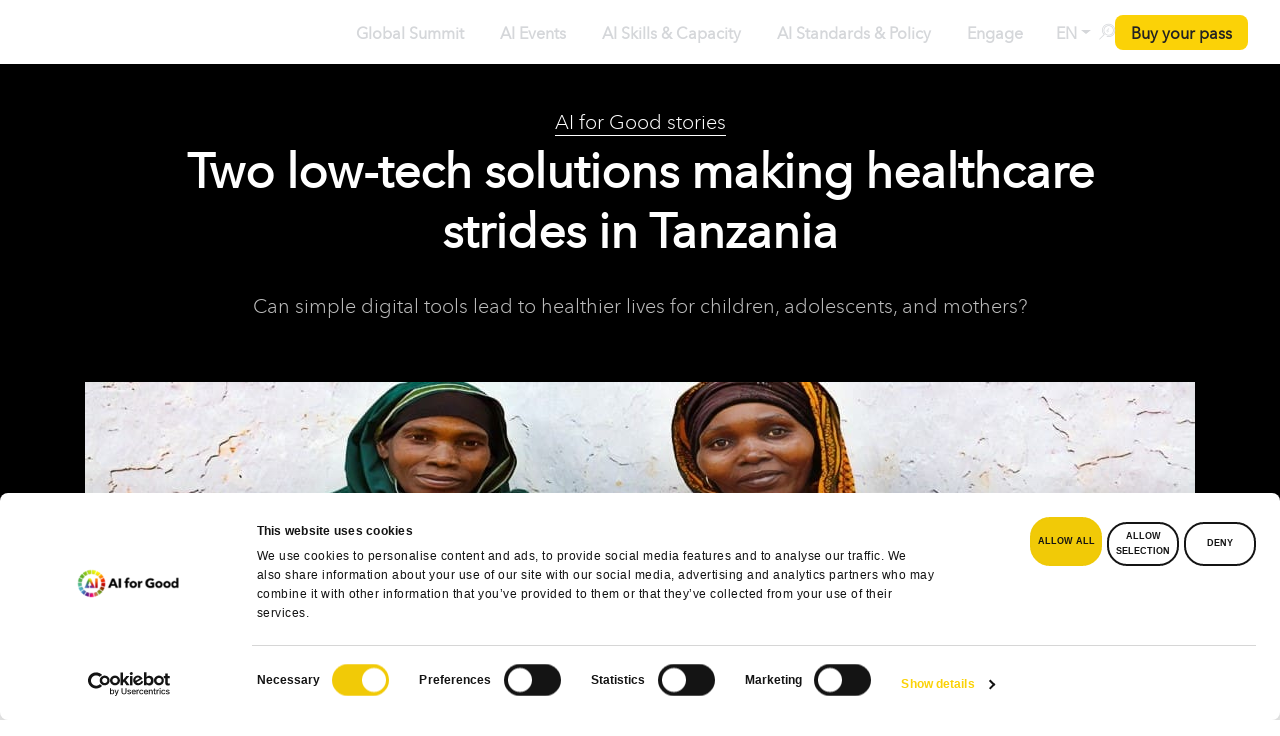

--- FILE ---
content_type: text/html; charset=utf-8
request_url: https://www.google.com/recaptcha/api2/anchor?ar=1&k=6LdHkWErAAAAAFrk2pTvbAHDJRrElWNeqP1fZ3Ws&co=aHR0cHM6Ly9haWZvcmdvb2QuaXR1LmludDo0NDM.&hl=en&v=PoyoqOPhxBO7pBk68S4YbpHZ&size=invisible&anchor-ms=20000&execute-ms=30000&cb=ojqdx3p2nm09
body_size: 48643
content:
<!DOCTYPE HTML><html dir="ltr" lang="en"><head><meta http-equiv="Content-Type" content="text/html; charset=UTF-8">
<meta http-equiv="X-UA-Compatible" content="IE=edge">
<title>reCAPTCHA</title>
<style type="text/css">
/* cyrillic-ext */
@font-face {
  font-family: 'Roboto';
  font-style: normal;
  font-weight: 400;
  font-stretch: 100%;
  src: url(//fonts.gstatic.com/s/roboto/v48/KFO7CnqEu92Fr1ME7kSn66aGLdTylUAMa3GUBHMdazTgWw.woff2) format('woff2');
  unicode-range: U+0460-052F, U+1C80-1C8A, U+20B4, U+2DE0-2DFF, U+A640-A69F, U+FE2E-FE2F;
}
/* cyrillic */
@font-face {
  font-family: 'Roboto';
  font-style: normal;
  font-weight: 400;
  font-stretch: 100%;
  src: url(//fonts.gstatic.com/s/roboto/v48/KFO7CnqEu92Fr1ME7kSn66aGLdTylUAMa3iUBHMdazTgWw.woff2) format('woff2');
  unicode-range: U+0301, U+0400-045F, U+0490-0491, U+04B0-04B1, U+2116;
}
/* greek-ext */
@font-face {
  font-family: 'Roboto';
  font-style: normal;
  font-weight: 400;
  font-stretch: 100%;
  src: url(//fonts.gstatic.com/s/roboto/v48/KFO7CnqEu92Fr1ME7kSn66aGLdTylUAMa3CUBHMdazTgWw.woff2) format('woff2');
  unicode-range: U+1F00-1FFF;
}
/* greek */
@font-face {
  font-family: 'Roboto';
  font-style: normal;
  font-weight: 400;
  font-stretch: 100%;
  src: url(//fonts.gstatic.com/s/roboto/v48/KFO7CnqEu92Fr1ME7kSn66aGLdTylUAMa3-UBHMdazTgWw.woff2) format('woff2');
  unicode-range: U+0370-0377, U+037A-037F, U+0384-038A, U+038C, U+038E-03A1, U+03A3-03FF;
}
/* math */
@font-face {
  font-family: 'Roboto';
  font-style: normal;
  font-weight: 400;
  font-stretch: 100%;
  src: url(//fonts.gstatic.com/s/roboto/v48/KFO7CnqEu92Fr1ME7kSn66aGLdTylUAMawCUBHMdazTgWw.woff2) format('woff2');
  unicode-range: U+0302-0303, U+0305, U+0307-0308, U+0310, U+0312, U+0315, U+031A, U+0326-0327, U+032C, U+032F-0330, U+0332-0333, U+0338, U+033A, U+0346, U+034D, U+0391-03A1, U+03A3-03A9, U+03B1-03C9, U+03D1, U+03D5-03D6, U+03F0-03F1, U+03F4-03F5, U+2016-2017, U+2034-2038, U+203C, U+2040, U+2043, U+2047, U+2050, U+2057, U+205F, U+2070-2071, U+2074-208E, U+2090-209C, U+20D0-20DC, U+20E1, U+20E5-20EF, U+2100-2112, U+2114-2115, U+2117-2121, U+2123-214F, U+2190, U+2192, U+2194-21AE, U+21B0-21E5, U+21F1-21F2, U+21F4-2211, U+2213-2214, U+2216-22FF, U+2308-230B, U+2310, U+2319, U+231C-2321, U+2336-237A, U+237C, U+2395, U+239B-23B7, U+23D0, U+23DC-23E1, U+2474-2475, U+25AF, U+25B3, U+25B7, U+25BD, U+25C1, U+25CA, U+25CC, U+25FB, U+266D-266F, U+27C0-27FF, U+2900-2AFF, U+2B0E-2B11, U+2B30-2B4C, U+2BFE, U+3030, U+FF5B, U+FF5D, U+1D400-1D7FF, U+1EE00-1EEFF;
}
/* symbols */
@font-face {
  font-family: 'Roboto';
  font-style: normal;
  font-weight: 400;
  font-stretch: 100%;
  src: url(//fonts.gstatic.com/s/roboto/v48/KFO7CnqEu92Fr1ME7kSn66aGLdTylUAMaxKUBHMdazTgWw.woff2) format('woff2');
  unicode-range: U+0001-000C, U+000E-001F, U+007F-009F, U+20DD-20E0, U+20E2-20E4, U+2150-218F, U+2190, U+2192, U+2194-2199, U+21AF, U+21E6-21F0, U+21F3, U+2218-2219, U+2299, U+22C4-22C6, U+2300-243F, U+2440-244A, U+2460-24FF, U+25A0-27BF, U+2800-28FF, U+2921-2922, U+2981, U+29BF, U+29EB, U+2B00-2BFF, U+4DC0-4DFF, U+FFF9-FFFB, U+10140-1018E, U+10190-1019C, U+101A0, U+101D0-101FD, U+102E0-102FB, U+10E60-10E7E, U+1D2C0-1D2D3, U+1D2E0-1D37F, U+1F000-1F0FF, U+1F100-1F1AD, U+1F1E6-1F1FF, U+1F30D-1F30F, U+1F315, U+1F31C, U+1F31E, U+1F320-1F32C, U+1F336, U+1F378, U+1F37D, U+1F382, U+1F393-1F39F, U+1F3A7-1F3A8, U+1F3AC-1F3AF, U+1F3C2, U+1F3C4-1F3C6, U+1F3CA-1F3CE, U+1F3D4-1F3E0, U+1F3ED, U+1F3F1-1F3F3, U+1F3F5-1F3F7, U+1F408, U+1F415, U+1F41F, U+1F426, U+1F43F, U+1F441-1F442, U+1F444, U+1F446-1F449, U+1F44C-1F44E, U+1F453, U+1F46A, U+1F47D, U+1F4A3, U+1F4B0, U+1F4B3, U+1F4B9, U+1F4BB, U+1F4BF, U+1F4C8-1F4CB, U+1F4D6, U+1F4DA, U+1F4DF, U+1F4E3-1F4E6, U+1F4EA-1F4ED, U+1F4F7, U+1F4F9-1F4FB, U+1F4FD-1F4FE, U+1F503, U+1F507-1F50B, U+1F50D, U+1F512-1F513, U+1F53E-1F54A, U+1F54F-1F5FA, U+1F610, U+1F650-1F67F, U+1F687, U+1F68D, U+1F691, U+1F694, U+1F698, U+1F6AD, U+1F6B2, U+1F6B9-1F6BA, U+1F6BC, U+1F6C6-1F6CF, U+1F6D3-1F6D7, U+1F6E0-1F6EA, U+1F6F0-1F6F3, U+1F6F7-1F6FC, U+1F700-1F7FF, U+1F800-1F80B, U+1F810-1F847, U+1F850-1F859, U+1F860-1F887, U+1F890-1F8AD, U+1F8B0-1F8BB, U+1F8C0-1F8C1, U+1F900-1F90B, U+1F93B, U+1F946, U+1F984, U+1F996, U+1F9E9, U+1FA00-1FA6F, U+1FA70-1FA7C, U+1FA80-1FA89, U+1FA8F-1FAC6, U+1FACE-1FADC, U+1FADF-1FAE9, U+1FAF0-1FAF8, U+1FB00-1FBFF;
}
/* vietnamese */
@font-face {
  font-family: 'Roboto';
  font-style: normal;
  font-weight: 400;
  font-stretch: 100%;
  src: url(//fonts.gstatic.com/s/roboto/v48/KFO7CnqEu92Fr1ME7kSn66aGLdTylUAMa3OUBHMdazTgWw.woff2) format('woff2');
  unicode-range: U+0102-0103, U+0110-0111, U+0128-0129, U+0168-0169, U+01A0-01A1, U+01AF-01B0, U+0300-0301, U+0303-0304, U+0308-0309, U+0323, U+0329, U+1EA0-1EF9, U+20AB;
}
/* latin-ext */
@font-face {
  font-family: 'Roboto';
  font-style: normal;
  font-weight: 400;
  font-stretch: 100%;
  src: url(//fonts.gstatic.com/s/roboto/v48/KFO7CnqEu92Fr1ME7kSn66aGLdTylUAMa3KUBHMdazTgWw.woff2) format('woff2');
  unicode-range: U+0100-02BA, U+02BD-02C5, U+02C7-02CC, U+02CE-02D7, U+02DD-02FF, U+0304, U+0308, U+0329, U+1D00-1DBF, U+1E00-1E9F, U+1EF2-1EFF, U+2020, U+20A0-20AB, U+20AD-20C0, U+2113, U+2C60-2C7F, U+A720-A7FF;
}
/* latin */
@font-face {
  font-family: 'Roboto';
  font-style: normal;
  font-weight: 400;
  font-stretch: 100%;
  src: url(//fonts.gstatic.com/s/roboto/v48/KFO7CnqEu92Fr1ME7kSn66aGLdTylUAMa3yUBHMdazQ.woff2) format('woff2');
  unicode-range: U+0000-00FF, U+0131, U+0152-0153, U+02BB-02BC, U+02C6, U+02DA, U+02DC, U+0304, U+0308, U+0329, U+2000-206F, U+20AC, U+2122, U+2191, U+2193, U+2212, U+2215, U+FEFF, U+FFFD;
}
/* cyrillic-ext */
@font-face {
  font-family: 'Roboto';
  font-style: normal;
  font-weight: 500;
  font-stretch: 100%;
  src: url(//fonts.gstatic.com/s/roboto/v48/KFO7CnqEu92Fr1ME7kSn66aGLdTylUAMa3GUBHMdazTgWw.woff2) format('woff2');
  unicode-range: U+0460-052F, U+1C80-1C8A, U+20B4, U+2DE0-2DFF, U+A640-A69F, U+FE2E-FE2F;
}
/* cyrillic */
@font-face {
  font-family: 'Roboto';
  font-style: normal;
  font-weight: 500;
  font-stretch: 100%;
  src: url(//fonts.gstatic.com/s/roboto/v48/KFO7CnqEu92Fr1ME7kSn66aGLdTylUAMa3iUBHMdazTgWw.woff2) format('woff2');
  unicode-range: U+0301, U+0400-045F, U+0490-0491, U+04B0-04B1, U+2116;
}
/* greek-ext */
@font-face {
  font-family: 'Roboto';
  font-style: normal;
  font-weight: 500;
  font-stretch: 100%;
  src: url(//fonts.gstatic.com/s/roboto/v48/KFO7CnqEu92Fr1ME7kSn66aGLdTylUAMa3CUBHMdazTgWw.woff2) format('woff2');
  unicode-range: U+1F00-1FFF;
}
/* greek */
@font-face {
  font-family: 'Roboto';
  font-style: normal;
  font-weight: 500;
  font-stretch: 100%;
  src: url(//fonts.gstatic.com/s/roboto/v48/KFO7CnqEu92Fr1ME7kSn66aGLdTylUAMa3-UBHMdazTgWw.woff2) format('woff2');
  unicode-range: U+0370-0377, U+037A-037F, U+0384-038A, U+038C, U+038E-03A1, U+03A3-03FF;
}
/* math */
@font-face {
  font-family: 'Roboto';
  font-style: normal;
  font-weight: 500;
  font-stretch: 100%;
  src: url(//fonts.gstatic.com/s/roboto/v48/KFO7CnqEu92Fr1ME7kSn66aGLdTylUAMawCUBHMdazTgWw.woff2) format('woff2');
  unicode-range: U+0302-0303, U+0305, U+0307-0308, U+0310, U+0312, U+0315, U+031A, U+0326-0327, U+032C, U+032F-0330, U+0332-0333, U+0338, U+033A, U+0346, U+034D, U+0391-03A1, U+03A3-03A9, U+03B1-03C9, U+03D1, U+03D5-03D6, U+03F0-03F1, U+03F4-03F5, U+2016-2017, U+2034-2038, U+203C, U+2040, U+2043, U+2047, U+2050, U+2057, U+205F, U+2070-2071, U+2074-208E, U+2090-209C, U+20D0-20DC, U+20E1, U+20E5-20EF, U+2100-2112, U+2114-2115, U+2117-2121, U+2123-214F, U+2190, U+2192, U+2194-21AE, U+21B0-21E5, U+21F1-21F2, U+21F4-2211, U+2213-2214, U+2216-22FF, U+2308-230B, U+2310, U+2319, U+231C-2321, U+2336-237A, U+237C, U+2395, U+239B-23B7, U+23D0, U+23DC-23E1, U+2474-2475, U+25AF, U+25B3, U+25B7, U+25BD, U+25C1, U+25CA, U+25CC, U+25FB, U+266D-266F, U+27C0-27FF, U+2900-2AFF, U+2B0E-2B11, U+2B30-2B4C, U+2BFE, U+3030, U+FF5B, U+FF5D, U+1D400-1D7FF, U+1EE00-1EEFF;
}
/* symbols */
@font-face {
  font-family: 'Roboto';
  font-style: normal;
  font-weight: 500;
  font-stretch: 100%;
  src: url(//fonts.gstatic.com/s/roboto/v48/KFO7CnqEu92Fr1ME7kSn66aGLdTylUAMaxKUBHMdazTgWw.woff2) format('woff2');
  unicode-range: U+0001-000C, U+000E-001F, U+007F-009F, U+20DD-20E0, U+20E2-20E4, U+2150-218F, U+2190, U+2192, U+2194-2199, U+21AF, U+21E6-21F0, U+21F3, U+2218-2219, U+2299, U+22C4-22C6, U+2300-243F, U+2440-244A, U+2460-24FF, U+25A0-27BF, U+2800-28FF, U+2921-2922, U+2981, U+29BF, U+29EB, U+2B00-2BFF, U+4DC0-4DFF, U+FFF9-FFFB, U+10140-1018E, U+10190-1019C, U+101A0, U+101D0-101FD, U+102E0-102FB, U+10E60-10E7E, U+1D2C0-1D2D3, U+1D2E0-1D37F, U+1F000-1F0FF, U+1F100-1F1AD, U+1F1E6-1F1FF, U+1F30D-1F30F, U+1F315, U+1F31C, U+1F31E, U+1F320-1F32C, U+1F336, U+1F378, U+1F37D, U+1F382, U+1F393-1F39F, U+1F3A7-1F3A8, U+1F3AC-1F3AF, U+1F3C2, U+1F3C4-1F3C6, U+1F3CA-1F3CE, U+1F3D4-1F3E0, U+1F3ED, U+1F3F1-1F3F3, U+1F3F5-1F3F7, U+1F408, U+1F415, U+1F41F, U+1F426, U+1F43F, U+1F441-1F442, U+1F444, U+1F446-1F449, U+1F44C-1F44E, U+1F453, U+1F46A, U+1F47D, U+1F4A3, U+1F4B0, U+1F4B3, U+1F4B9, U+1F4BB, U+1F4BF, U+1F4C8-1F4CB, U+1F4D6, U+1F4DA, U+1F4DF, U+1F4E3-1F4E6, U+1F4EA-1F4ED, U+1F4F7, U+1F4F9-1F4FB, U+1F4FD-1F4FE, U+1F503, U+1F507-1F50B, U+1F50D, U+1F512-1F513, U+1F53E-1F54A, U+1F54F-1F5FA, U+1F610, U+1F650-1F67F, U+1F687, U+1F68D, U+1F691, U+1F694, U+1F698, U+1F6AD, U+1F6B2, U+1F6B9-1F6BA, U+1F6BC, U+1F6C6-1F6CF, U+1F6D3-1F6D7, U+1F6E0-1F6EA, U+1F6F0-1F6F3, U+1F6F7-1F6FC, U+1F700-1F7FF, U+1F800-1F80B, U+1F810-1F847, U+1F850-1F859, U+1F860-1F887, U+1F890-1F8AD, U+1F8B0-1F8BB, U+1F8C0-1F8C1, U+1F900-1F90B, U+1F93B, U+1F946, U+1F984, U+1F996, U+1F9E9, U+1FA00-1FA6F, U+1FA70-1FA7C, U+1FA80-1FA89, U+1FA8F-1FAC6, U+1FACE-1FADC, U+1FADF-1FAE9, U+1FAF0-1FAF8, U+1FB00-1FBFF;
}
/* vietnamese */
@font-face {
  font-family: 'Roboto';
  font-style: normal;
  font-weight: 500;
  font-stretch: 100%;
  src: url(//fonts.gstatic.com/s/roboto/v48/KFO7CnqEu92Fr1ME7kSn66aGLdTylUAMa3OUBHMdazTgWw.woff2) format('woff2');
  unicode-range: U+0102-0103, U+0110-0111, U+0128-0129, U+0168-0169, U+01A0-01A1, U+01AF-01B0, U+0300-0301, U+0303-0304, U+0308-0309, U+0323, U+0329, U+1EA0-1EF9, U+20AB;
}
/* latin-ext */
@font-face {
  font-family: 'Roboto';
  font-style: normal;
  font-weight: 500;
  font-stretch: 100%;
  src: url(//fonts.gstatic.com/s/roboto/v48/KFO7CnqEu92Fr1ME7kSn66aGLdTylUAMa3KUBHMdazTgWw.woff2) format('woff2');
  unicode-range: U+0100-02BA, U+02BD-02C5, U+02C7-02CC, U+02CE-02D7, U+02DD-02FF, U+0304, U+0308, U+0329, U+1D00-1DBF, U+1E00-1E9F, U+1EF2-1EFF, U+2020, U+20A0-20AB, U+20AD-20C0, U+2113, U+2C60-2C7F, U+A720-A7FF;
}
/* latin */
@font-face {
  font-family: 'Roboto';
  font-style: normal;
  font-weight: 500;
  font-stretch: 100%;
  src: url(//fonts.gstatic.com/s/roboto/v48/KFO7CnqEu92Fr1ME7kSn66aGLdTylUAMa3yUBHMdazQ.woff2) format('woff2');
  unicode-range: U+0000-00FF, U+0131, U+0152-0153, U+02BB-02BC, U+02C6, U+02DA, U+02DC, U+0304, U+0308, U+0329, U+2000-206F, U+20AC, U+2122, U+2191, U+2193, U+2212, U+2215, U+FEFF, U+FFFD;
}
/* cyrillic-ext */
@font-face {
  font-family: 'Roboto';
  font-style: normal;
  font-weight: 900;
  font-stretch: 100%;
  src: url(//fonts.gstatic.com/s/roboto/v48/KFO7CnqEu92Fr1ME7kSn66aGLdTylUAMa3GUBHMdazTgWw.woff2) format('woff2');
  unicode-range: U+0460-052F, U+1C80-1C8A, U+20B4, U+2DE0-2DFF, U+A640-A69F, U+FE2E-FE2F;
}
/* cyrillic */
@font-face {
  font-family: 'Roboto';
  font-style: normal;
  font-weight: 900;
  font-stretch: 100%;
  src: url(//fonts.gstatic.com/s/roboto/v48/KFO7CnqEu92Fr1ME7kSn66aGLdTylUAMa3iUBHMdazTgWw.woff2) format('woff2');
  unicode-range: U+0301, U+0400-045F, U+0490-0491, U+04B0-04B1, U+2116;
}
/* greek-ext */
@font-face {
  font-family: 'Roboto';
  font-style: normal;
  font-weight: 900;
  font-stretch: 100%;
  src: url(//fonts.gstatic.com/s/roboto/v48/KFO7CnqEu92Fr1ME7kSn66aGLdTylUAMa3CUBHMdazTgWw.woff2) format('woff2');
  unicode-range: U+1F00-1FFF;
}
/* greek */
@font-face {
  font-family: 'Roboto';
  font-style: normal;
  font-weight: 900;
  font-stretch: 100%;
  src: url(//fonts.gstatic.com/s/roboto/v48/KFO7CnqEu92Fr1ME7kSn66aGLdTylUAMa3-UBHMdazTgWw.woff2) format('woff2');
  unicode-range: U+0370-0377, U+037A-037F, U+0384-038A, U+038C, U+038E-03A1, U+03A3-03FF;
}
/* math */
@font-face {
  font-family: 'Roboto';
  font-style: normal;
  font-weight: 900;
  font-stretch: 100%;
  src: url(//fonts.gstatic.com/s/roboto/v48/KFO7CnqEu92Fr1ME7kSn66aGLdTylUAMawCUBHMdazTgWw.woff2) format('woff2');
  unicode-range: U+0302-0303, U+0305, U+0307-0308, U+0310, U+0312, U+0315, U+031A, U+0326-0327, U+032C, U+032F-0330, U+0332-0333, U+0338, U+033A, U+0346, U+034D, U+0391-03A1, U+03A3-03A9, U+03B1-03C9, U+03D1, U+03D5-03D6, U+03F0-03F1, U+03F4-03F5, U+2016-2017, U+2034-2038, U+203C, U+2040, U+2043, U+2047, U+2050, U+2057, U+205F, U+2070-2071, U+2074-208E, U+2090-209C, U+20D0-20DC, U+20E1, U+20E5-20EF, U+2100-2112, U+2114-2115, U+2117-2121, U+2123-214F, U+2190, U+2192, U+2194-21AE, U+21B0-21E5, U+21F1-21F2, U+21F4-2211, U+2213-2214, U+2216-22FF, U+2308-230B, U+2310, U+2319, U+231C-2321, U+2336-237A, U+237C, U+2395, U+239B-23B7, U+23D0, U+23DC-23E1, U+2474-2475, U+25AF, U+25B3, U+25B7, U+25BD, U+25C1, U+25CA, U+25CC, U+25FB, U+266D-266F, U+27C0-27FF, U+2900-2AFF, U+2B0E-2B11, U+2B30-2B4C, U+2BFE, U+3030, U+FF5B, U+FF5D, U+1D400-1D7FF, U+1EE00-1EEFF;
}
/* symbols */
@font-face {
  font-family: 'Roboto';
  font-style: normal;
  font-weight: 900;
  font-stretch: 100%;
  src: url(//fonts.gstatic.com/s/roboto/v48/KFO7CnqEu92Fr1ME7kSn66aGLdTylUAMaxKUBHMdazTgWw.woff2) format('woff2');
  unicode-range: U+0001-000C, U+000E-001F, U+007F-009F, U+20DD-20E0, U+20E2-20E4, U+2150-218F, U+2190, U+2192, U+2194-2199, U+21AF, U+21E6-21F0, U+21F3, U+2218-2219, U+2299, U+22C4-22C6, U+2300-243F, U+2440-244A, U+2460-24FF, U+25A0-27BF, U+2800-28FF, U+2921-2922, U+2981, U+29BF, U+29EB, U+2B00-2BFF, U+4DC0-4DFF, U+FFF9-FFFB, U+10140-1018E, U+10190-1019C, U+101A0, U+101D0-101FD, U+102E0-102FB, U+10E60-10E7E, U+1D2C0-1D2D3, U+1D2E0-1D37F, U+1F000-1F0FF, U+1F100-1F1AD, U+1F1E6-1F1FF, U+1F30D-1F30F, U+1F315, U+1F31C, U+1F31E, U+1F320-1F32C, U+1F336, U+1F378, U+1F37D, U+1F382, U+1F393-1F39F, U+1F3A7-1F3A8, U+1F3AC-1F3AF, U+1F3C2, U+1F3C4-1F3C6, U+1F3CA-1F3CE, U+1F3D4-1F3E0, U+1F3ED, U+1F3F1-1F3F3, U+1F3F5-1F3F7, U+1F408, U+1F415, U+1F41F, U+1F426, U+1F43F, U+1F441-1F442, U+1F444, U+1F446-1F449, U+1F44C-1F44E, U+1F453, U+1F46A, U+1F47D, U+1F4A3, U+1F4B0, U+1F4B3, U+1F4B9, U+1F4BB, U+1F4BF, U+1F4C8-1F4CB, U+1F4D6, U+1F4DA, U+1F4DF, U+1F4E3-1F4E6, U+1F4EA-1F4ED, U+1F4F7, U+1F4F9-1F4FB, U+1F4FD-1F4FE, U+1F503, U+1F507-1F50B, U+1F50D, U+1F512-1F513, U+1F53E-1F54A, U+1F54F-1F5FA, U+1F610, U+1F650-1F67F, U+1F687, U+1F68D, U+1F691, U+1F694, U+1F698, U+1F6AD, U+1F6B2, U+1F6B9-1F6BA, U+1F6BC, U+1F6C6-1F6CF, U+1F6D3-1F6D7, U+1F6E0-1F6EA, U+1F6F0-1F6F3, U+1F6F7-1F6FC, U+1F700-1F7FF, U+1F800-1F80B, U+1F810-1F847, U+1F850-1F859, U+1F860-1F887, U+1F890-1F8AD, U+1F8B0-1F8BB, U+1F8C0-1F8C1, U+1F900-1F90B, U+1F93B, U+1F946, U+1F984, U+1F996, U+1F9E9, U+1FA00-1FA6F, U+1FA70-1FA7C, U+1FA80-1FA89, U+1FA8F-1FAC6, U+1FACE-1FADC, U+1FADF-1FAE9, U+1FAF0-1FAF8, U+1FB00-1FBFF;
}
/* vietnamese */
@font-face {
  font-family: 'Roboto';
  font-style: normal;
  font-weight: 900;
  font-stretch: 100%;
  src: url(//fonts.gstatic.com/s/roboto/v48/KFO7CnqEu92Fr1ME7kSn66aGLdTylUAMa3OUBHMdazTgWw.woff2) format('woff2');
  unicode-range: U+0102-0103, U+0110-0111, U+0128-0129, U+0168-0169, U+01A0-01A1, U+01AF-01B0, U+0300-0301, U+0303-0304, U+0308-0309, U+0323, U+0329, U+1EA0-1EF9, U+20AB;
}
/* latin-ext */
@font-face {
  font-family: 'Roboto';
  font-style: normal;
  font-weight: 900;
  font-stretch: 100%;
  src: url(//fonts.gstatic.com/s/roboto/v48/KFO7CnqEu92Fr1ME7kSn66aGLdTylUAMa3KUBHMdazTgWw.woff2) format('woff2');
  unicode-range: U+0100-02BA, U+02BD-02C5, U+02C7-02CC, U+02CE-02D7, U+02DD-02FF, U+0304, U+0308, U+0329, U+1D00-1DBF, U+1E00-1E9F, U+1EF2-1EFF, U+2020, U+20A0-20AB, U+20AD-20C0, U+2113, U+2C60-2C7F, U+A720-A7FF;
}
/* latin */
@font-face {
  font-family: 'Roboto';
  font-style: normal;
  font-weight: 900;
  font-stretch: 100%;
  src: url(//fonts.gstatic.com/s/roboto/v48/KFO7CnqEu92Fr1ME7kSn66aGLdTylUAMa3yUBHMdazQ.woff2) format('woff2');
  unicode-range: U+0000-00FF, U+0131, U+0152-0153, U+02BB-02BC, U+02C6, U+02DA, U+02DC, U+0304, U+0308, U+0329, U+2000-206F, U+20AC, U+2122, U+2191, U+2193, U+2212, U+2215, U+FEFF, U+FFFD;
}

</style>
<link rel="stylesheet" type="text/css" href="https://www.gstatic.com/recaptcha/releases/PoyoqOPhxBO7pBk68S4YbpHZ/styles__ltr.css">
<script nonce="eMubYx1F3B3Zg7ElBfxsrg" type="text/javascript">window['__recaptcha_api'] = 'https://www.google.com/recaptcha/api2/';</script>
<script type="text/javascript" src="https://www.gstatic.com/recaptcha/releases/PoyoqOPhxBO7pBk68S4YbpHZ/recaptcha__en.js" nonce="eMubYx1F3B3Zg7ElBfxsrg">
      
    </script></head>
<body><div id="rc-anchor-alert" class="rc-anchor-alert"></div>
<input type="hidden" id="recaptcha-token" value="[base64]">
<script type="text/javascript" nonce="eMubYx1F3B3Zg7ElBfxsrg">
      recaptcha.anchor.Main.init("[\x22ainput\x22,[\x22bgdata\x22,\x22\x22,\[base64]/[base64]/[base64]/ZyhXLGgpOnEoW04sMjEsbF0sVywwKSxoKSxmYWxzZSxmYWxzZSl9Y2F0Y2goayl7RygzNTgsVyk/[base64]/[base64]/[base64]/[base64]/[base64]/[base64]/[base64]/bmV3IEJbT10oRFswXSk6dz09Mj9uZXcgQltPXShEWzBdLERbMV0pOnc9PTM/bmV3IEJbT10oRFswXSxEWzFdLERbMl0pOnc9PTQ/[base64]/[base64]/[base64]/[base64]/[base64]\\u003d\x22,\[base64]\\u003d\\u003d\x22,\x22wphhHQFjWUNGUH1xMG/Cl0/Cg8KjMi3DgATDkQTCow3DqA/[base64]/[base64]/DnnIfP8Odw7lqRMKvHxbCkHrDigdBw7hcMR3DtMKFwqw6wobDi13DmldLKQ1YNMOzVSEEw7ZrDsOiw5dswqB9SBsWw5IQw4rDoMOsLcOVw6DCgjXDhnkyWlHDoMKUNDtjw4XCrTfCtsK1woQBcBvDmMO8FFnCr8O1KE4/[base64]/[base64]/CvgNUIFFwEz8YGsKbwoJsw78qwr3Cg8OBccKFCsOTw6zCv8OrSlbDgMOcw63DoBEkwpB5w77CqsOgdsKhOMOsBz41woBGbcOLKHoiwrTDmTLDlgJZw608DhDDvMKhF1N/HB/DlcOiwogmGcOMw6HCuMOtwobDkiszblXDg8KJwpTDp3IZwpXDrsOFwpIDwrTDscKGwrbDvcK6aHQGworCrmnDjgEXwo3Cv8K1wrBqFMKXw4F4MsKDwrRGLcKBwqDDr8KVQMOMLcKYwpjCqGzDmcKxw4x4T8OhPMKtVMOuw7fCvsOrNsOvYy3Dpzsjw45iw4/Dv8K/HcOAGsO+JMOuTC04H1XDqgvChsKYHitDw6k0w6DDilcgEA3CskZHecOGDMOCw5fDvsKTwpzCkArCk17CiFFUwpzCuXTCtsOuw5LCgQPDvcKCw4IHw7pLw6ZEw4QnNGHCmETDoWUbw7TCgix+PcOZw78UwoxkFMKjw4jClsOUAsK0wqnCvDXCqj7CugLDhcK7eh0/[base64]/DvkVLw6dxdT3CtxYmw53Ch8OCB18EWy4qQTTClsKjwqjDljwrwrUUPTxLMEYhwpsDXXQ4H2gvMn3CoRxhw5vDhADCqcKRw5PCikFJC2MDwqTDh1DCj8Ozw4Vjw7Jvw6rDucKywrEZUDrCn8KxwqQ1wrpCwoDCi8K0w6/[base64]/Crxl0w5bCmcKvw4crwprDjmfDpXzCgxZhbicUScK2DcOEUMOKw5MmwoM/KzLDimEdw5dRJAbDgsOJwpRuVMKFwrEabVtAwrxvw7g7EsOkXTfCm2RtfsKUJhYKN8Kmwr4MwobDhMO2XnPDuRLDgk/[base64]/DqW7Cv8ORw65sw4Y4w7PDnS3Chy4tw6svTgDDvcKveTjDkcKpPjvCkcONXMK8dRbCtMKAw6bCmksbCsO0w4TCgxw3wohhwpnDpjcXw7wdSSV5U8Omw4ldw58hwqk1EXlnw6Eyw4ddRHxsFMOqw6TDnD5Bw4dGdhcXMkzDosKqw4hlQMOZbcOXB8ObO8KQwoTCpR8zw5/Cs8K/[base64]/UHTClsO5w59gw7tTwppcwrdVThrCu3jDkMOuVsOTJMKRNT8+w4XCp08Tw6XCiE/Cp8OfbcOseyHCoMOuwqrClMKqw64Ow5PCosOhwrvCulhlwrAyGVbDjsOTw6TCgcKBaFIVYDgTwrk8ZsOTwo1bf8OlwrTDocOMwoHDhsK1w7tkw7HDvsOlwrpuwrFtwq/CgxMscsKgeVRXwqjDu8OowrdZw4Rrw7DDiBY1acKsPcO3NXQADit3JlE0ZAjCozfDrArDpcKkwpUuwpPDsMObQ3AzVCNRwrl9PsOvwoPDjcOhw7xZLMKVw7oMJ8OMwqEIL8KgJGLCtMO2URjDqcKoP38bSsO2wr5bKSVXciHCs8K1ZRNXaBnDglcUw6zDtldZwqbDmC/DnRt2w73CoMODfhXCocOiScKuw456OsOFwrl0wpVkw4bCq8KEwpIwNlfDvsOATmQrwqTCsAs3FsOMESXDik49Pk/DusKYc1DCgsOpw7t7wq3Ci8KpLMOtWCLCgMOPP1F8OFsGcsOLPHVTw5JlNcOJw7/[base64]/DoMKRV8Ohw6bDhsOMaHFTw4bDl2A8wqLCtcOtYVlIDMOYDBjDqMOYwqbDkwEENcKUCmDCp8K9dR85QcOiV3Z0w6rCu0s+w4VWKV/DlcKSwobDu8OHwqLDk8OgbsOxw6HCh8KPRsOJw6DCsMKzwqPDjQVLB8OJw5PDpsOTw5h/[base64]/CtcOLw55iwprDt0oSwoQFcsK6PMKsScKswrjCqsKqMgfClX8fwrMhwoQpw4UFw4t7aMOJw7XDlmcJDMOhWj7DicKjd3bCqEg7fxXDtHDChmDCq8K2wrpOwpJwCw/DihsXwpnCgMKBw4IxZsKzQDHDuD/CnMOgw4kcNsOhw613VMOAwq7CvcKiw4nDsMKpwo1+w6EEdMKAwpsswofCrjsbF8O1w63DiDlGwpLDmsKHJjoZw4IhwpXDosKJwq8vfMKmwoojw7nDp8O6VsODAsOpw4xOCybCoMKuw7I8IgrDinDCryQYw7jCh2AJwqLCt8OGHsKBKB0RwpfDosKvOnTDocKifD/DjE/[base64]/CpcKcdMKdwqHDjMKSw7AWw5jCr8KewplEM8OnwpQVw4PChS0XHQs6w5fDkHQBw5fClsKBAsOiwrxgV8O4XMO8wqokwpzDpMOOwofClhbCkFzCsCzDgF/DhsONdRLCrMOCw5tSOAzCgmzDnlbDryfCkBovw7zDpcKaKERBw5IWw5XDksOGwrQ6DMO9YMKGw58Twrx2RMKZw67Ct8O1w5JpY8OqTTrCki7DgcK2XVTCtBwfGMOJwq9Zw5PDgMKnATXCugl7JcOMCsKmDiMWwqApWsO0AMOXRMOPw74uwpU1W8KKw5FcLlV/[base64]/w5crw5HDlMK1I8K0DsOPasORDMKbw4TDucK/wo7DqCnDpMOnbcOSwp4OIn/DoS7Cr8O5wq7CjcK6w4XDj0jDgsO2wr0PYsK+R8Kzfn8dw51bw5lfTF8qLsO/TjfCvRnDtcOtbiLCiyjDmU5aDMK0wo3CjsOBwopjw7sIw5leDsKzVsODcMKIwrcGQsKhwrMXKifCm8K6a8KIw7TDg8OCN8K8eAPCtBpowoB3cRnCui8xDsK0wqbCpUnCjiw4AcOkR3rCsBLCmsOmRcOBwrDCnH0bAcOlGsKiwqRKwrPCoHjDqzkpw6/DtcKoe8OJO8Ofw7ZKw45QdMOyFQoxw581ID7DhcK4w5UPH8ObwrzDtmxlJsOLwp3Dv8O1w7rDq3QyVMKIFcKow7c4e2Qjw4dZwpjDlcKtwqgmfX7CpiXDrMObw4tfwq90wp/[base64]/woZCwrwOHyzCmsKuw5Y7LXjCuiLDtnFlGMOBw4DDlz4bw6HCm8OgYEUqw7/Cv8KmQ23DuTEDw4FOKMKKcsKuwpHChUHDlcKdwrnCh8Kiw6FrVsOpw43CsDU5wprDi8OzbXPDggU1An3CmVDDscOJwq9ZNSTDojPDscOfwrg/woPDtFbCkyElwrfChyPCh8OiOFooNEDCsR7Dn8OcwpfCrMKXbVrCp1XDh8O+V8OKw5jCmxJuw7IJaMKYMVRpS8OgwosmwqfDh0lkRMKzMS9Qw7rDkMKjwrzDtMKvwrvChsKhw7VsPMK0wo15w7jCj8OUREkuwoPDocKnwoXDuMKne8KCw4MqBGhWw4cTw79wI1F/w6M/[base64]/[base64]/DvGRHFD3Dv8OuKRTDm17DtyRUwrxyQhnCvVU0wobDhQgow7bCusOQw7LCsTnDh8Kkw6JCwobDtMO7w589w4luwqnDmwrCgsOIPkoTW8KLFCgAJ8OOwrnCsMOjw5LCmsKww7jCnMKtc3nDt8KBwq/Dm8Ope2c9w510HFdbJ8OrYsOEF8Knw6sLw4t5K00Fw7/DvndvwqAGw4fClgo7wrvCksKywqfCjGRpUCxYTAHDiMOpDBhAw5p0dsOhw75rbsODBMKcw6bDmiDDusOOw6LDt1h2woTDoSbCrsK5aMKGw7DCjVFFw6RhEMOgw7ZSDnHClhZ3MsODwobCqMOUw7nCgDlfw70TJnLDpynDsETDo8OQJiccw7vCgsOQw5/Cu8OGwrfCsMK2BzjCj8OQw6/DkiZWwojDj3jCjMO1f8OJw6HDkcKEaGzDuUfCpMOhLMKIwo/Du0Faw4XDoMOdw4kuXMKrB1zDqcKjVVUow6LCvjwbZcOOwpkFeMKww44Lwo8LwpRBwqsdUcKJw53CrsKpwrjDp8KjdGPDrVfDk1bCvw5OwrLCoSInacKMw75lZ8KUAiImXBNNE8O0wqnDisKjw6LClMKvU8KEGmI7bsKBZ3IYw4vDgMOUw6DCm8O4w6gfwqpgMMODwp/DtwTDhEE2w75yw6lJwqXCpWcqEGxBwoVDw7DCh8KxR3EkWsOWw4AwGklVwoFdw4ISL205wpjCgnDDtQwyc8KRZg/ClMKmFkBybWLDl8KFw7jDjwYlDcO/w7LDrWQMPW7DpgXDtU54wqFPNMOCw5/Cu8KyWjhTw7TDsCDCqD4nwokDw43DqX4AZEQ+wrzClsKeEsKuNDXCjFLDncKGwp3DqWBCa8K9am3DlV7CtsO2wr1NRTLCq8KobR82XwrDnMOjwrNpw4zCl8Oaw6vCs8O5w73Cpy/CkEUYKUJmw4bCjsOUEgPDocOvwoBjwoDDgsOKwo7ClsKxw4/CvMOuw7fDv8KOC8OyZsK1wpXCo1p2wq3CkHA7a8OxCwIhFcODw7hUwohkw7DDpMOVEWt5wqsgQ8KKwoJcw5/[base64]/DjcKsw4XCh8KvwpLDhFZoXsKWXVE2TGbDvXAuwrTCpnDCohbDmMOnwpB0wp5YH8KWY8OcScKsw6s5YzTDisK0w6d+asOeaTXCmsK3w7nDvsOJcTLCnCAabsK5wrrCgmfChC/[base64]/DhsKZw6PClsOjbcOxcsO2IMK2RALDvcK+ehEpwo9gNMOQw4gxw5nDgcKDawgGwq02W8KHPsKzDTPDom/Dp8OxFMObU8O5ecKBSyNDw6Q1wqcmw6FadMO5w7fCs2HCgsOdw4DCmcKEw5vCvcK5w4HChcOWw4rDgDJPXkRIacKCw4ouYGjCrxXDjA/Cm8KwP8KmwroiX8OrLsOZS8K2QD9tJ8OwKFNsIULDhgDDtiQ2CMODw5XCq8Orw4IeAELClFIjwrbDoxLCnEUJwqPDmsOZJDrDmW/CscOyNDLDj3/CrsOkCcOfWMKTw6/DjcK2wq4dw7/CgcOodAPClzDCnGbCkkVsw5rDnWxVQHRUNsOCe8KPw7fDl8KoP8Oawro2K8Oywr/DsMKuw6vChcK9woXCjC/CgAjCkGh9enjDhy7ClizCn8O9I8KIVkstBXDCmsOKHXjDrcOuw5PDucOXIGUewpfDhQTDrcKJw71Nw4BpE8KNP8KSVsKYBy/DpG/[base64]/b8K1w6New7pOw7LCncOJOCl5w7BNw53Du2LCmnvDoVTDgUwvw4VaRsOAXH3DqBwYZ1IZScKGwrrCvAx3w6/Cu8Onw4jDmgMEHmEewr/CsWjCgQYpW1ocZcKjwrtHbcOyw7vDixwXGMONwpPCh8O4dcOLIcKSw5thLcOcXiYOYsKxw73DnMKOwr5jw4ARWVPCmiXDoMOQwrLDrcOlDzJ6eVQCElHDoU7CjzTCjVBpworClEHChDPCg8K6w5NBwoMEajxLMsKAwq7Duis/w5DCuXFuwqTCplYHw5oTwoVNw7Umwp7CiMOGZMOCwrtaI15/w4nDnlbCusK2aFpnwozCpjomG8KNDjc9XjZ8KcObwp7CssKGYcKkwrfDhFvDqx/CpgwTw7DDrDrDmyTCusOgVFt/wrPCuxrDk3/[base64]/DglseBsKWDMO1wq0hw4HDmcOkb8Ohw4DCknDCpTvCjTJTesKqCDYow4zDhl9YEMOpw6fCunLDrHwrwqNowpNnCU3CinjDplDDuBbDlVnDlyDCqsOzw5EYw6VBwojDk3IZwqt7w7/DqV3Cn8Knwo3DgcOnfMKvwrtdVkJpworClsKFw4Zsw7HDr8KKG3LCvVLDh2PDm8OLT8KHwpVzw5RrwpZLw689w54bw4TDscKPWcOawpPCn8KJTcOvEcK+AMKmDcOlw6DCp20yw4I+woUswqPDk2bCpWHCiwnDikfDsxzCiBYfYgYtwqXCvw3DsMKbCjw2GBnDscKKaQ/[base64]/DmzLCr3gIWcO9w6xFw55uKiQVw7nDqsK1Y8OxfMKwwrp3wpvDu0PDgsK4KhDDhwzCjMOcw6V3eRTDkEsGwoYFw7Y9Hh/[base64]/DtMOHSwEzPVpLw7Z6MGfDisKgdsKdwonDg3/CvcKEwrnDj8KhwrTDkwTChcK2cgjDnMOSwrTDqMOjw6zDhcO4ZQLCrmPDmcKXwpLCusO/esK/[base64]/w5xeZkR9UmHCkMKRw6gUVMOSM3PDksKtKmzDtMOqw6NId8KHEcKGf8KGLcK7wpccw5PCmBlYwoBBw5rDty5owprCo3ofwqzDj2lgDcOAwq9lw77DnmXCn0AIwqHCv8OHw7XCl8KowqVHF1lrWl/Cii1TccKRf3zCgsK7WyhqS8ONwqcTKQA4UcOcw5/DshTDlsK3UsO1WsO0E8Kbw6xbSSYUVQgTVgd2w6PDg04oDhpcw7tOwowaw53DpgxTVDxAAk3CosKsw7NwaD4dEsOMwp/DoCDDvMOlC2vCuTJZHWZKwqPCojoTwos6V2jCp8O9w4HClRDChx7DhiwDw4/CgsKYw4MPw51qemrDucKlw6nDs8OWbMOuO8O2wohnw60wVCTDgsKYwpLCiig5f2rCtsOfbMKuw6Z/wrHCpFBrOcO4G8OuTWPCgEoCMEfDigvDvcK5wrUsccOjYMKywpxiHcOZfMK/w4/CiSTDksO3wrp2PsOJb2oSAsK2wrrDpMOPw5nDhkVnw6VmwpvCpGUFaWh/w5HChRvDm1ROdBEsDzpxw5DDqB5jLwwKdsK+w4YPw6HCisKKGcOhwr9NH8KyHsKsQ1hqwrLDhAzDq8KEw4LCgm3DgnzDqykTVz8uODcyV8Kow6JHwo5+ByEMw6bChQFBwrfCpUxrw4ovekrDmnYqw6/CscKIw4kYD1XCnEnDl8KjLMO0wozDrH5iNsOjwrrCscKtD1B4wpjDqsOuEMOpwpjDmQzDtn8CC8KowofDmsOARMK4wqIIw740LCzCsMK1PwF6HTjCiEbDvsKEw5TCocOBw4nCtsKqSMKhwqjDpjbDqCLDo1Q3woTDrMKHQsKfA8KyAVgPwp8/[base64]/DmFMDwqsgwq58woDCkibDhsOwZxjDi2nDjMKHwrvDjzbDjXXCqMOZwoV6N1PChG0Tw6tdwq5HwoZZCMO0UgULw73Dn8K9w6fDq3/ClwrCsU/Cs0zCg15hAMOALklsAMOfwpDCixRhw4/[base64]/CjMKRwq3Cr8OYCVLDgcO2QHbDoA9HZWpdw7d7wpAaw7PCrsKMwpDCksOLwqA6Rj/Dk0YWw6HCrsOgRjhrw4xAw71Bw5rCpcKIw7XDtcOvYzFpwo8wwqQfbAzCosKqw7MqwqBVw6ttczzCv8KfBhILTBzCjcKfLsOGwq/Dq8ObasKbwpImNsKCwpMSwr/DssKbVW1HwoYuw5EmwrQVw7rDs8KiesKQwrVRTSbCgWsGw64VUhwdwoAMw7vDssO8wrfDjsKcwr8Owp1dTgHDpsKNwpDDsWPCn8OOY8KMw7rDhcKMWcKOJMOTUzPDucKAS3XDusKsEsOEY2/CgsOSUsOvw6B+ZMKaw5LCiXBDwrQ0eT4SwofDtmjDk8Obw6/[base64]/CpsOWEMO+w7N6OsK4w4ZJOX3DpiPCq0DCnn/CtMOfaxfDusOnJsKAw7h7TsKvOTbCm8KLMXwAWsK4GXRuw5NLBsKeZgjDi8ObwqrChjFAdMKxUz8TwqETw7HCpMO8CsK7T8KLw7lawpHCkcKEw6TDpmYmAcOpwr9Pwr7Ds28lw7zDijDCksKgwo5+wr/DnQjDiRdKw7RUTMKHw57CjkPDksKLwqjDkcOkw7AfJcO7wogYHcK9DcKwVMKnw7vDljNkw68JV0AoEDg4T2/Dk8KUBz3DhsOXT8Oow7rCgjzDlMKUcQ08CMOnWRsmRsOCFBvDpRwLHcKjw5PDscKXLE/CrkvCpMOEwqbCqcKqYMO9wpPCh1jCusKuw6JkwocLEwrDi2gwwpVAwr9kCEF2wrTCscKqScOEVlzDlU8vw5jCt8OAw5zCvkBHw6/[base64]/CuUc5wpvDtVYSa8K6QsKlIcK7wq9Vw7PDnMO8MnbDqknDkzPDj3/Ds13Dg0fCuArCqsKaHcKCPsK/[base64]/w7PCmsK/WTDCtcO4QsOnTMO9fsKzdsKmK8OnwrnChgpFwrstZsO6EMKew7t5w7lCfMObasKaeMO9DMK4w7pjDUrCsUfDk8OcwqXDpsONRcK+w7bDo8KLwqNhF8KIccO4w5cMw6d6w5wGw7V1wp3Dn8Kqw73Dk3whXMK9ecO8w7BAwp/Du8Ojw7wWB359w6bCu2RZBFnCp3kfTcKAw4snw4zCtDZQw7zDgA3CisKPwqTDrcOYwo7CjcKxwowQW8O/[base64]/Dj1jCiMONwqAjQsOoH8KQwp/CsnLDjMOuw5xFw4kzBcK0w6hDV8Kxw7XCisK+woHCmnfDg8K6wqZzwqxWwq9rZ8Olw7J4wq/DkD5SAUPDucOew4EHQjoCwoTCuhHCmcO/w6Akw6PDoAzDlR5+ZXTDnBPDkFQwLmLDoizCjMK9wrbCm8OPw4FUWcO4c8K7w5TDnwDCuVPCmD3DthzDqF/CmsOpw6NswoJww6F3YSnCrsO7wpPDp8O6w5zCn3vDpcK/w5dSNwoxwpYqw6cFYTvCoMOgw7MSw5lwHRbDi8KZOcKOe18pwrdkNkzDgsKMwoTDp8OkcnXCmyfCrcOzf8KPDMKvw5DChsKRKGp3wpXCrMK/D8KbOhXDr2nCvsOUw7oEJGzCnBjCrcOtw5/CgUkkM8OLw6gqw5wBwpklZRx8AhEpw4/[base64]/[base64]/DvCRbYgLCnTUrSkd8wofCgMObJMK8w70Cw67CoVTCq8OZBH3CtMOVw5PCpWIzw4hvwobCkE/DkMOtwoIHwposKBzDqBHCjMKFw4Emw4PDncKpw7jCicOBJlYiw5zDoDZhOE/CmsKxD8OeHsKtwrV4bsKjKMK5wpcIKnJcRF9hwoHDqkzDolEqNsOVdkXDisKOH27CoMKON8Opw5ZmAkfCnTlycCHCmGB3wpJvwpjDunASw6EyH8KbQHgzGcOtw6oBwqlRUU94JMO3w5wlXsOuT8KtXsOeXg/CgMO5w7Faw7rDv8Ofw4/DlcKDF2TDmcOqMcOuC8OcC1/ChH7DqcOYw47DqcOsw5pjwqDDmsOSw6bCp8K9fFNALMKfw5hgw4rChyZae1bDslYBEMOuw5vDlsObw740HsK8I8OZSMK2w7vCuEJsDMOFw4fDmF3Dm8KdWCN2wpPDmRcsQcOafV/Dr8Kyw4Y1wqxUwprDiEFSw63DvcOLw4vDvGwxwqjDq8OfC0xuw5rCm8OQdsOCwqx6dUx3w7MHwpLDsH8mwqfCinRfUG3CsXLDmj7DjcOTW8Kvwr8NKgPCsSLDmjnCqifDu3M+wqJuwoprw4fDkznDqh/DqsOJZSzDkW7DkcKmfMKZYx8JDSTCmyo4w4/CmMOnw7zCgMOjw6fCtzXCnjHDl1rDlGTDvMKCa8OBwqcOwpM6Kn15w7PCgDpuwrsnPnZKw7RDPcKXKirCqXxewoMROcKmD8KEw6cHw4PDkMKrJMOeBMKEGic1w6vDq8KYRkNmecK1wocNwo/CvQXDqnnDhMK8woAmdAIFYHQ2wrhpw5w7w7FSw71Vb34MPDfCty4Vwr9Jw5lFw7/[base64]/DpHZQw63CnBzCqiFWO0fCgxIqRRsmG8Kxw4bDsRzDlMKWRUQGw75pwoDCskoRQ8KzKCjCpxgfw6bDrVweY8KVw4fCmxYQaDnCg8OBZh0MISXCgG8NwpR7w4ppZUNAwr0CJsKYLsKpZgFBFnlkw5/DpMKsSXHDrTwvYRHCjldPQMKkBMK5w48wX1pww4Eww5rCmSzDsMOkwp5cXTrDm8Kkdy3CmAMfwoZFSQM1LQZGw7bDjsKFw7nCnMK0w4nDsV7ClHBhN8OewpdJZcKfKkHClWlRw5/Cs8K3wqvDqsOLw77DqAPCjh/Dm8OtwrcNwqzCusObU1RKQcKmw67CknTCkxrDiAPCrcKUNQpmNG8OBmN0w7kDw6hqwqbCmMKLwrFBw6TDunrCm1HDkz4bBcKUNkNJHcKzT8KowonCo8OFe1VbwqTDv8KRwqRtw5HDh8KcX2jDjsKNUD3DoVZiwpQDfcOwYFh0wqN/wqo7wqjDrxvCmxZsw4zCusKvw4xmV8Oew5fDusKawrzCvXfClyFbdTHCuMO6SCIywp11wqpZw6/DhSZAHsK5ZngDRVzCu8KBw6/DnlMKwrcVMEoIGyNtw711Ej4Sw6xWw7o2XQZcwqnDusO/[base64]/DhsKJw4wvw5nDm1rCrsOaecKTTsKlwrvDisOBw6cmwqzChi/Dq8KGwqXClzPDg8OqHsK/NMKzSUvCj8KYT8OvI0p7w7BYw6fDjQrDi8KCw69Owp41YXF5wr7DqcKrw7nDqsOVw4LDlsOBw5RmwqRLOsKefcO6w7PCqcOnw6TDlcKSwqk8w4bDn3lIfjIyWsKywqQEw6jCqS/DoDrDpsKBwqDDsRfDucOMwpMOwpnDhTTCrmAOw4QLQ8K9U8K0IlLCtcKhw6QUesKKDCQ8NMOGwrF8wo7DilHDocO/wq4UNmB+w6I8FTF7w4ByIcOPHHbCnMKmU13CjcKcT8KwJRPDoA/[base64]/CpXrCmV5QwoEtYMK4woXDu8OQOlFce8OHwrvDgGs5dMKXw4jCnwXDqMOUw5heUFtNw6DDtlvCiMKQwqc6wobCpsKMw4zDjhtvQVnDgcOMMMK/w4XCt8KLwrgnw7DCqMKxKXzDlcKtYz3Cm8K4XBTCgjDCq8OZeSzCkTnDmMKOw4BbJMOnWcKjdcKpAhzDkcOUTcK9K8OrXMOlwrjDi8KlBwZxw4LCisObCEbDtsOZGsKjBsOIwrVlwrU/[base64]/w6BeF2PCrsOQwovClcKQw65Sw67DgcOBwrlOw7MkEMONKcODSsK4VMKpwr7Cv8OMw4vClMKgZnFgNQl/wq/CssKsIHzCsGNvI8O7PcOew5zCo8KRHcOKasKowoXDpcKYwqPDrMOFAwp6w6Jgwpo2GsOxWMOITMOJw7ZGG8KVI1nCoU/DvMKYwrJOfXLCqnrDgcKbYcOId8KmDcO7wr4BXcKIRWsSfQXDkj7DgsKzw6FfOnjDiGViDR85SzdPZsOQw7vCusKqVsOXTBc7EWjCusKwSsOxHsKaw6cJQcOqwrZiBsO/[base64]/DgMKlwrPCvn/CucOYw4hsZTPCrsKVP8KBwp7CmA09wobCh8OewqsqNMOpwqttWMKHIzvCicOmPBjDr2LCiQrDsADDjMOlw7U+w67CtVpPTSVew77DqnTCoygkA3MWAcOcccOwfivDiMOBPzQefD3DiVrDmMO1w4Q4wpHDlMOkwpgEw6Q/w5LCkAbDu8K+EUvCsAXCtG8Lw6rDj8KCw4BoW8Kiw5fCgGM4wr3CmsKYwpwDw43CrDhtMsOFGj/Dh8OXZ8Odw6A/wpkrGlbCvMKPfCbDsGd2wr5tfcO1wpfCoH/Co8KXw4dfw63Cq0cHwpt8wqzDnFXDkwHDocKzw6TDujjDlMO2w5rCpMO5wo1GwrLDkCYSc2J2w7p4IsO8P8OlEMOnw6N9WDHDuF/[base64]/w5XCsTBKw53DmcKMMntuw4TDkAExwprCvlMhw5/Cl8KRasKEw6oSw5oqQ8OfbxXDvsKAWMO8egDDlFFuEUJZOmzDmGgkMXPDssOfK3Exw4RrwrkUJncqQcObwp7CohDChsOFS0PDvMK4LigmwrNxw6M3QMKwMMO0wrspw5jDqsK8w4Bcw7t0wpAdIw7DlSPCtsOULGtdw57Csm/Cm8KFwpIBHcOIw4vCr1oWesKdAmHCqMODSsOfw7Q/[base64]/w74NwoLCrjXCpcOUwqlyf8KWwoXDmFTCtAXCqcOWbk3CqBRhDm/DhcKyT3R8WQrCosO/XhM4UsOhw7xYOMOyw7XCiybDnkt8w7MiHV8kw6oDVybDsHjCvw/Dq8OKw63CuRs2PXjCnn8zw5HClMKfYHhTG07Dik8JbsKvw4XCrmzCkSzDlsOWwrHDvwLCtELClcOpwo7DncKNSMOzwpYoLmsZZGzCjVjCpWZBw5bDlcONVSAJNMOAwofCnmnCtyBAwpnDiVRNUsKzA2vCgw3DlMK6FsOaKRXDrsO6a8K/FcKkw4PDuh1qJQLDmD5qwqhzw5rDncKGc8OgS8KbGcKNw4LDj8KBw4l+wqlSwqzDlyrCokUnVnlNw7w9w6HDkTt/WEAKdiY5wq0tfCcOKsKCw5DCiyjDjVkuF8OBwpljw78vw7rDgcKwwp1PDyzDpcOoOXjDixwowppLw7PCmMK6YMOsw5tzw7/DskxvRcKgw6TCvWnDpyLDjMKkwpF1wodmBUFiwpDCtMOmw4PCkUF/[base64]/[base64]/GRHDjsKuCxIZw63Cn33DtsKHw6jDs8K3wpAXw7/DkMOPVSrDs3XDnk8uwoAEwp7CsRFow6zCmzTCnBkbw5XDvDlEFMOxw6nDjAbDnGIfwogLwobDqcKxw5hbO0VeGcKxKsKDIMO+wod4w5rDjcKqw5tFUV0RJ8OMHAxUZU0+w4bCiBTCrCJjVTIAw4rCj2lRw57Cq1dDwrnDvCfDm8OQKsKYQA0dwqrCo8OgwqfDtMO+wr/CvMOkwr/Cg8Kywp7CkFnDjlwPw4Awwo/Dj0bCvcKfA1AwRBcsw5kuPXhBwqkYCMOQEmB9RCrCrMK/w67Dh8KxwrxNw6JXwqpAVEfDoGnCtsKJcj0/wodTAsOVesKfw7MJMsO4woIyw5YhCWV2wrIBw5kLJcOeBT7DrirCjA0Yw5LDp8Kvw4DCscK3w5PDgVjCmU/DscK4SsKXw63CicKUK8KWw5bCtVlTwqc5a8KWwpUgwpxrw47CiMKYMcKMwpI7wo0JbDbDrMKzwrrDiQYNw4/DqMOmCcOowptgwo/ChUHCrsKIw5jCg8OBDyrDij3DpcOPw4Q7wrTDksKrwqFSw71vFVnDhH7CkH/ClcOQP8Kzw54CKwrDjsOnwqRaLBvCk8K5w73DlXnChsOfw6vCn8OGf1ooTcKcMFPCscOmwqRCOMOqw7wWwqomw7rDqcOYTk/Dq8KUdgdOYMOPwq4qZkN7AkTCjl7DnSg8woluwptMKx5HDcO3wotgGCzCgQfDnWsUw6xmXC7Ct8KzI1TCusKKfUbCucKHwoNyBldQawQAAxrCosKww6HCvF/CrcOWTcKdwp86wpd0XMORwo5Ywp/ClsKdG8Kgw5hXwqpibMKiMsOIw5kqC8K0GsO8wpt7w6w2SQV+RVUIaMKMwoHDtxTCs3AcS2bDtcKjw4/Di8Kpwp7Dl8KNNXgDwpJiLcOxVWXDr8Obwpx8wofDqcK6BcOpw5/CgkAzwoPCscOHwrZvBShLwonCvMKlaSM+WzXCjMO0w4HDszEiK8KxwpnCusODwrLDscOZKh7DlzvDgMOdOsKvw645dhMXdBvDq2chwrDDjitfccOuworCo8O7eB41wqoOwpDDvSfDhmkmwpEOY8KYLwlfw7/DlUbCmyRCfUTCjhN0SMKBM8OXw4PDgEwOwoJEd8K+w7fCk8K+BMOpwqrDlsK/w5Qbw74nQcKkworDkMK5Mx5NdMO5bMOmPcOYwoBqH11Ewo4ww7U0dyosPzDCpH9sVsKmYXEAXmYOw557B8Kuw4HCg8OuEgMSw71CIcK5FsO1w6w4UnrCtlMbR8KtZDnDvcOaFsOuwogGLsO1w5jCmToaw5BYw7pAY8OTH1XCr8OVEcKewr/DqsOVwq00XEPCkVLDqzMKwp0Nw7TDkcKjf2DDpsOOPxvCgcOSGcKVeyPDjSJlw50TwrvDuD0tSMOzMRdww4ECa8KZwqLDglzCs2fDsy7DmsODwpbDlsKHQMOVaHIdw5JMZGpNTMK5Tm/CoMOBIsKww5cDO3fDnSMPRFrCm8Kiw5A6VsK9VjYTw4V3wpgWw7VMwqHColjCiMO2LEkwb8O8dcO2ZsKRakZNw7/[base64]/w4ReO8OHRSMHa14hcMO1bMO8wpw5w74kwoV0esO9aMKjOcO0C3jCpzF0w5diw47DtsK2bA5FXMKnwqAqBQbDq2zCjjjDtjJiBC3ClAkvTcK2McKsHmXCnMKWw5LCrwPDpMKxw7JKf2lXwo9rwqPDvDdhwr/DkgMMIiPDrMKYcRgZwokGw6Qew6/DnD9DwqLCi8KsAAwaODdZw7kxwpzDvw8oZMO2TX0iw6LCuMKWbMOyIXPCp8O5GsKewrvCscOCHB1GfXM+wonCvA8xwqjCq8O5worCt8OMAQDDjmtuelsYw6vDs8KPbBVXwq7CpsKGdH4GbMK/AxJYw5tfwrVVPcOsw6NLwpzCnxjChsO5PcOQEHoUB18BJ8Osw6wxC8Olw7wgw4ooIWszwpzDoE17wprCuF7CpsODP8KHwrVBW8KyJMOrRsO1wqDDuGVBwoTDuMKsw7s1w57DjsOKw4/CsFbDlcO4w6RmDjXDk8ONQBh+BMKHw4Qgw5wuBxdlwpkUwr5OVTHDiz4RF8K7LsOfCsKvwpACw4Ukwq/Dp3peQkPCrUYdw4wsDSpxBsKEwqzDjgMVaHHCnEPCosOyZcOmw7LDusKlShgJEDpIXwjDki/CmUvDmgsxw5Rcw4RUwpBBFCxuIMK9WCV5wq5pETHDm8KlOjXCicOsb8Ooc8OjwpHDpMOhw7U1wpRvwqkpKMKxTMKdwrjDt8Owwr0/AcKgw7JIwrDClcOuOsOKwrxMwqoYQXJ3DCQIwpjCssKFUsK9w7sLw73DgsOcBcODw4vDjA3CmDTDvxgGwopsBMODwrDCucKlwp/DrgDDnRAjEcKHQAMAw6/[base64]/woPDicKpw4DCjBfDvcOQw57Di1hkw5jDqcOqwoLCiMOQXmXDtcKZwoBow4QMwprDmsOiw4B1w7NSKQRIHMOwGizDiQHCh8OaSMK3HsKfw6/DsMK+BcO+w5RIJcO1DkzCtgEUw4I8asK4XcKqVUYVw7wGFsKEFSrDoMORHAjDscKBDsK7d3/CnnlaGSnCgTbCjVZjMMOXUWYiw53Dv0/Cm8O/wrUew5JDwo7ClMKLw6QBdWjDrMOcwrLCl23DiMOwYsK4w6rDi2bCkkPClcOKw67DrzRuNcK9OAnCiDfDlcOpw7fCkxRpd2/Chk3Dt8OmLsKSw4bDoC7CqmTDgh90w57CrMKXbWzCnGMbYhDDpcO0VsKvO3zDgD3CkMKoeMKyFMO8w6zDs1cCwpPDs8OzOy08wprDngTDpWd/wqtMwrDDkzFqBS7CjRrCuV8ZBHLCiA/DoXPCmHjDhk8iSQFZDVXDjScoQHgmw5FjR8OjYnopQEHDs2wnwpNyRsK6V8OZQmpSU8OYw47CqnEzbcKXS8KITcOyw4hkw7prw57Dn0giwoFNwrXDkBnCs8OSLHbChyk9w7zCjsO8woZGw7VIw4hlDMK8wp5Ew6/ClX7DllwKODRfwo/CoMKHTsOlZMKVaMORw6vCqW/DsX/CgcK1Zy8PQQjDhU52FcKUBAMSGMKGEsK3dUoJQhAFVcKew7clw4Jtw7rDgsKuYcO6wpkZwprDsEp7wqZtUMKjwrk0ZHoDw7QwR8Kiw5pDMsONwpnCqcOFwrkjwoY8wplcZWcXbcO/[base64]/CqQ9dNAt8woTCsMKuacO8ZmkVwqDDqMKdw5/Dq8KtwoQvw5LDiMOsOMKfwrzCpsOmNgwkw57Dl13CmDzDv2rCuBPDqCvCgnJZXGAUwohiwp3Dr1RVwqbCpMOwwqPDq8O9wpoWwow5PMONw4dGNXwFw6BwGMK0wr0mw7s4A2Iuw6cAPyXCu8OiNQxJwrrDogLDsMKYwqnCgMKSwq/[base64]/Dj8KldcOyw7/DkBfDvsKxS8KmwrM7RsKUw4xvw4oUYcO9WcOxd03CnjLDrFHCm8KkXMOxwq0FfMKow5RDS8OfcMKOWzTDk8ORXCHCgSvDt8KpQjDCvSJkwrIcwrXChcOPCDPDvcKbw41Hw7jCm0PDnzvCgcO4Og4+dsKybMK3wp3DocKPRMOPTTZwIj4SwrXCpHPCjcOjw6nCg8O/[base64]/CvcKFOcO/LW/DucObHcOswrTDm0txwp7CosOOZMKhbMKWwrHDow9vHkDDlS3CsUpzw64Kw5LCnMKEIsKBIcKyw5FKYEBswrbCpMKIw5PCksODwocJHBsbAMOqD8OKwoVacwZdwrcpwqbDucKZw6AWw47CtSw7wpnDvhgJw4LCpMOQIV/[base64]/[base64]/Cs11/w7HCvzLCqUrChjjDucKSw54bwr/DrcKFPknCoHjDsR9eN3vDp8OAwq7CocO/G8KYw6w4woPDj2Qpw4fCmlReZ8KOw4jCiMK4OcK/[base64]/[base64]/[base64]/Cn8O+w7nCqcKEwrh8Qzh9wpbCsC/DhQDDi8Oaw78iCsOiDkRXw6h2BcKgwpoLCcOmw5MAwrPDjlPCh8O6JcOfUMOHE8KNfcKFZsO9wqs7FA3DjG/DpQYXwrtswowhOlM3CMOBHcOwGcOoWMOGasKMwo/[base64]/[base64]/[base64]/DtlrDucKywrUGMsOhZnLCt8K/[base64]/UAdWYUFPPSnCqcKlw5PDuyDDssKBw6RIRcOpw4x2M8OxDcKaOMOafWLCpxTCscOuNkPCmcK0DnNkTMKyFktOD8OWQgPDmsKQwpQYw5/Cu8Oowosqwrd/wr/DtCDCkGDCjsKYY8KqUE/DksKyLEvCsMOsGcOAw605w5Bkc0wUw6U/CTvCgMK6w7HDpF1Bw7ICYsKOJMOxNMKcwrMkCUp4w67Dg8KVI8Okw7/CrcO7V05TQcKBw7nDqcKOw4DCmsK+IX/CrcOKw73CjxHDpjXDqg4HdwnCmcOOwoIhPsK1w5p+EsOWYsOiwrc5Qk/CqgTCmGvDmXzDmcOxARDDgC5ww7fDiB7Co8OKG1Zpw5jCoMOHw4g9wqtUD2tpXBluMsK3w4dGwrM0w67DuDVQw51aw648w5xOwovCqMKwUMOHRC4bAMOtwrYMFcOiwrTChMKyw5Nmd8Kcw5krc2xUQMOwcnHCm8Ksw6pNw7BCw5DDjcO0GcOEQAXDusO/wpAFNcO+dzpEBMKxTBUoHlBAesK3UlzCuDLCqwAxIU7CqXQSw6JgwqgPw7vCsMKnwo3CpsK7JMKwPnbCsXfDkB8mCcKRV8K5Zy0Sw7DDhw5ZYcK4w4hgwpQGwotfwpY0w7nDgMONTMKBV8OxRVJBwrNbw4Yqw7zDunQ/EmrDtFFhYkJZw59FMRMowql/QSPDr8KDHR8DGVAQw43CmwVTf8KHw6VMw7jCp8OuVy5Dw5bDihtgw6cfPn/Dh1VwF8Kcw6Zxw6HDr8O/[base64]/wqnCpgTCrsOdwohRw5TDgDDDoUXDpmlhJ8OQfljDjVPDjRzCmcOMw4oXwrLCp8OCPAHDrhtEwqFgVcKiTm3Dhwx7TVDDkcO3RWxdw7pNw69Aw7EJwpRpQsKjDcOjw5kBwqQVFsKiLcOjw6odw5HDtUVGw5hTwpPChsKLw7/CjyJEw6rCvMO9D8K3w4nCnsKGw4kURDEzKMOzbsOQLAEnw5QfB8Oywq8\\u003d\x22],null,[\x22conf\x22,null,\x226LdHkWErAAAAAFrk2pTvbAHDJRrElWNeqP1fZ3Ws\x22,0,null,null,null,1,[21,125,63,73,95,87,41,43,42,83,102,105,109,121],[1017145,159],0,null,null,null,null,0,null,0,null,700,1,null,0,\[base64]/76lBhn6iwkZoQoZnOKMAhk\\u003d\x22,0,0,null,null,1,null,0,0,null,null,null,0],\x22https://aiforgood.itu.int:443\x22,null,[3,1,1],null,null,null,1,3600,[\x22https://www.google.com/intl/en/policies/privacy/\x22,\x22https://www.google.com/intl/en/policies/terms/\x22],\x22UPAJJOp2wZCpdVcljK77bDV1/eyg7g72i56wtvB/AT4\\u003d\x22,1,0,null,1,1768931107291,0,0,[138],null,[114,146,82,130],\x22RC-rNsV6O05gTY0lg\x22,null,null,null,null,null,\x220dAFcWeA5oOilwlMIsQaqu8OqvfF04AxNDE0Pw-BO8gUX3n56wkaCI6PVm6Mz3dX9TIZtKLyT0u1fHiY1J_YPxgdmDqX49AP38Bg\x22,1769013907567]");
    </script></body></html>